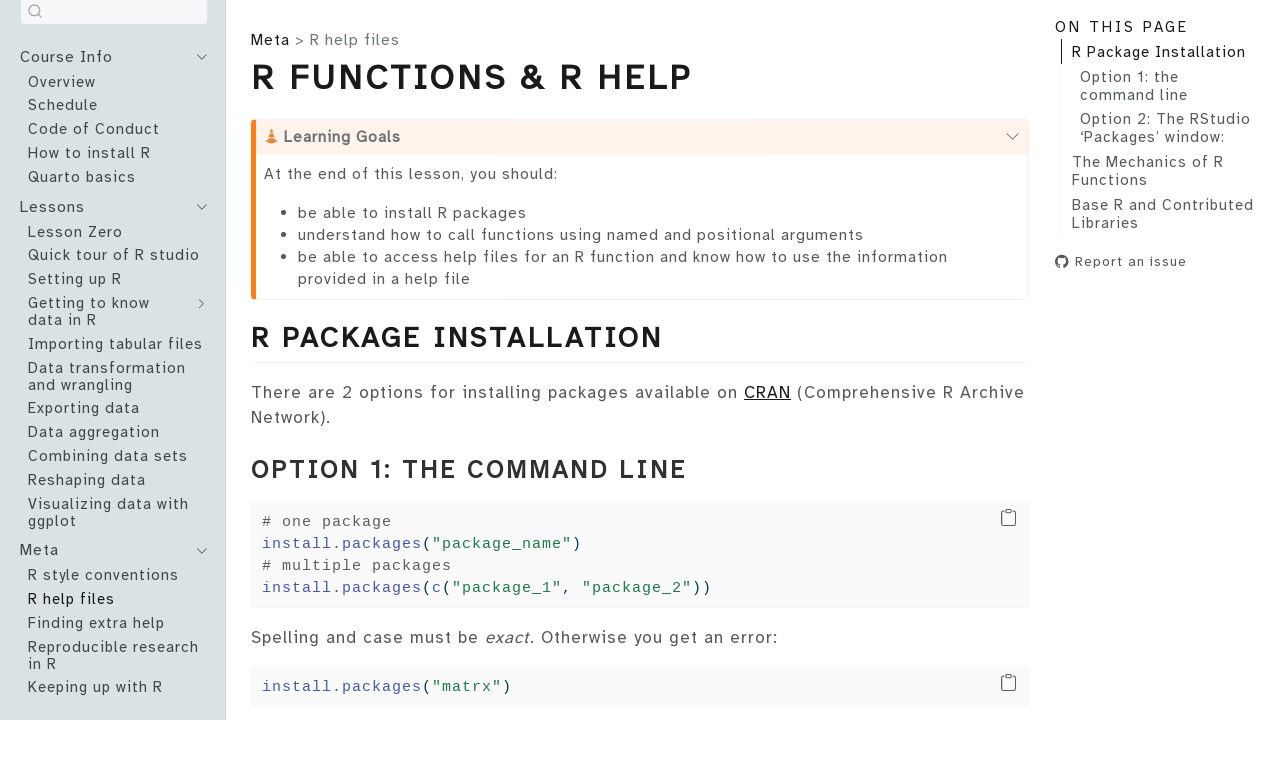

--- FILE ---
content_type: text/html; charset=utf-8
request_url: https://idahoagstats.github.io/r-for-ag-scientists/lessons/r-documentation.html
body_size: 14982
content:
<!DOCTYPE html>
<html xmlns="http://www.w3.org/1999/xhtml" lang="en" xml:lang="en"><head>

<meta charset="utf-8">
<meta name="generator" content="quarto-1.7.34">

<meta name="viewport" content="width=device-width, initial-scale=1.0, user-scalable=yes">


<title>R Functions &amp; R Help – R for Scientists</title>
<style>
code{white-space: pre-wrap;}
span.smallcaps{font-variant: small-caps;}
div.columns{display: flex; gap: min(4vw, 1.5em);}
div.column{flex: auto; overflow-x: auto;}
div.hanging-indent{margin-left: 1.5em; text-indent: -1.5em;}
ul.task-list{list-style: none;}
ul.task-list li input[type="checkbox"] {
  width: 0.8em;
  margin: 0 0.8em 0.2em -1em; /* quarto-specific, see https://github.com/quarto-dev/quarto-cli/issues/4556 */ 
  vertical-align: middle;
}
/* CSS for syntax highlighting */
html { -webkit-text-size-adjust: 100%; }
pre > code.sourceCode { white-space: pre; position: relative; }
pre > code.sourceCode > span { display: inline-block; line-height: 1.25; }
pre > code.sourceCode > span:empty { height: 1.2em; }
.sourceCode { overflow: visible; }
code.sourceCode > span { color: inherit; text-decoration: inherit; }
div.sourceCode { margin: 1em 0; }
pre.sourceCode { margin: 0; }
@media screen {
div.sourceCode { overflow: auto; }
}
@media print {
pre > code.sourceCode { white-space: pre-wrap; }
pre > code.sourceCode > span { text-indent: -5em; padding-left: 5em; }
}
pre.numberSource code
  { counter-reset: source-line 0; }
pre.numberSource code > span
  { position: relative; left: -4em; counter-increment: source-line; }
pre.numberSource code > span > a:first-child::before
  { content: counter(source-line);
    position: relative; left: -1em; text-align: right; vertical-align: baseline;
    border: none; display: inline-block;
    -webkit-touch-callout: none; -webkit-user-select: none;
    -khtml-user-select: none; -moz-user-select: none;
    -ms-user-select: none; user-select: none;
    padding: 0 4px; width: 4em;
  }
pre.numberSource { margin-left: 3em;  padding-left: 4px; }
div.sourceCode
  {   }
@media screen {
pre > code.sourceCode > span > a:first-child::before { text-decoration: underline; }
}
</style>


<script src="../site_libs/quarto-nav/quarto-nav.js"></script>
<script src="../site_libs/quarto-nav/headroom.min.js"></script>
<script src="../site_libs/clipboard/clipboard.min.js"></script>
<script src="../site_libs/quarto-search/autocomplete.umd.js"></script>
<script src="../site_libs/quarto-search/fuse.min.js"></script>
<script src="../site_libs/quarto-search/quarto-search.js"></script>
<meta name="quarto:offset" content="../">
<link href="../lessons/reproducible-research.html" rel="next">
<link href="../lessons/r-style-conventions.html" rel="prev">
<link href="../images/logo_transparent.png" rel="icon" type="image/png">
<script src="../site_libs/quarto-html/quarto.js" type="module"></script>
<script src="../site_libs/quarto-html/tabsets/tabsets.js" type="module"></script>
<script src="../site_libs/quarto-html/popper.min.js"></script>
<script src="../site_libs/quarto-html/tippy.umd.min.js"></script>
<script src="../site_libs/quarto-html/anchor.min.js"></script>
<link href="../site_libs/quarto-html/tippy.css" rel="stylesheet">
<link href="../site_libs/quarto-html/quarto-syntax-highlighting-c8ad9e5dbd60b7b70b38521ab19b7da4.css" rel="stylesheet" class="quarto-color-scheme" id="quarto-text-highlighting-styles">
<link href="../site_libs/quarto-html/quarto-syntax-highlighting-dark-befe23ebd2f54d8af2c8a89d1a1611f1.css" rel="stylesheet" class="quarto-color-scheme quarto-color-alternate" id="quarto-text-highlighting-styles">
<link href="../site_libs/quarto-html/quarto-syntax-highlighting-c8ad9e5dbd60b7b70b38521ab19b7da4.css" rel="stylesheet" class="quarto-color-scheme-extra" id="quarto-text-highlighting-styles">
<script src="../site_libs/bootstrap/bootstrap.min.js"></script>
<link href="../site_libs/bootstrap/bootstrap-icons.css" rel="stylesheet">
<link href="../site_libs/bootstrap/bootstrap-848764a07e7ceb2c36276418a574db1c.min.css" rel="stylesheet" append-hash="true" class="quarto-color-scheme" id="quarto-bootstrap" data-mode="light">
<link href="../site_libs/bootstrap/bootstrap-dark-b8adb773b1fc18c8a83769f93b9a53d9.min.css" rel="stylesheet" append-hash="true" class="quarto-color-scheme quarto-color-alternate" id="quarto-bootstrap" data-mode="dark">
<link href="../site_libs/bootstrap/bootstrap-848764a07e7ceb2c36276418a574db1c.min.css" rel="stylesheet" append-hash="true" class="quarto-color-scheme-extra" id="quarto-bootstrap" data-mode="light">
<script id="quarto-search-options" type="application/json">{
  "location": "sidebar",
  "copy-button": false,
  "collapse-after": 3,
  "panel-placement": "start",
  "type": "textbox",
  "limit": 50,
  "keyboard-shortcut": [
    "f",
    "/",
    "s"
  ],
  "show-item-context": false,
  "language": {
    "search-no-results-text": "No results",
    "search-matching-documents-text": "matching documents",
    "search-copy-link-title": "Copy link to search",
    "search-hide-matches-text": "Hide additional matches",
    "search-more-match-text": "more match in this document",
    "search-more-matches-text": "more matches in this document",
    "search-clear-button-title": "Clear",
    "search-text-placeholder": "",
    "search-detached-cancel-button-title": "Cancel",
    "search-submit-button-title": "Submit",
    "search-label": "Search"
  }
}</script>
<script async="" src="https://www.googletagmanager.com/gtag/js?id=G-ZZST40VXE1"></script>

<script type="text/javascript">

window.dataLayer = window.dataLayer || [];
function gtag(){dataLayer.push(arguments);}
gtag('js', new Date());
gtag('config', 'G-ZZST40VXE1', { 'anonymize_ip': true});
</script>


<link rel="stylesheet" href="../styles.css">
<meta property="og:title" content="R Functions &amp; R Help – R for Scientists">
<meta property="og:description" content="Homepage for Introduction to R for Scientists, Spring 2023.">
<meta property="og:image" content="https://idahoagstats.github.io/r-for-ag-scientists/images/package_pane.png">
<meta property="og:site_name" content="R for Scientists">
<meta property="og:image:height" content="1122">
<meta property="og:image:width" content="1954">
<meta name="twitter:title" content="R Functions &amp; R Help – R for Scientists">
<meta name="twitter:description" content="Homepage for Introduction to R for Scientists, Spring 2023.">
<meta name="twitter:image" content="https://idahoagstats.github.io/r-for-ag-scientists/images/package_pane.png">
<meta name="twitter:image-height" content="1122">
<meta name="twitter:image-width" content="1954">
<meta name="twitter:card" content="summary_large_image">
</head>

<body class="nav-sidebar docked quarto-light"><script id="quarto-html-before-body" type="application/javascript">
    const toggleBodyColorMode = (bsSheetEl) => {
      const mode = bsSheetEl.getAttribute("data-mode");
      const bodyEl = window.document.querySelector("body");
      if (mode === "dark") {
        bodyEl.classList.add("quarto-dark");
        bodyEl.classList.remove("quarto-light");
      } else {
        bodyEl.classList.add("quarto-light");
        bodyEl.classList.remove("quarto-dark");
      }
    }
    const toggleBodyColorPrimary = () => {
      const bsSheetEl = window.document.querySelector("link#quarto-bootstrap:not([rel=disabled-stylesheet])");
      if (bsSheetEl) {
        toggleBodyColorMode(bsSheetEl);
      }
    }
    const setColorSchemeToggle = (alternate) => {
      const toggles = window.document.querySelectorAll('.quarto-color-scheme-toggle');
      for (let i=0; i < toggles.length; i++) {
        const toggle = toggles[i];
        if (toggle) {
          if (alternate) {
            toggle.classList.add("alternate");
          } else {
            toggle.classList.remove("alternate");
          }
        }
      }
    };
    const toggleColorMode = (alternate) => {
      // Switch the stylesheets
      const primaryStylesheets = window.document.querySelectorAll('link.quarto-color-scheme:not(.quarto-color-alternate)');
      const alternateStylesheets = window.document.querySelectorAll('link.quarto-color-scheme.quarto-color-alternate');
      manageTransitions('#quarto-margin-sidebar .nav-link', false);
      if (alternate) {
        // note: dark is layered on light, we don't disable primary!
        enableStylesheet(alternateStylesheets);
        for (const sheetNode of alternateStylesheets) {
          if (sheetNode.id === "quarto-bootstrap") {
            toggleBodyColorMode(sheetNode);
          }
        }
      } else {
        disableStylesheet(alternateStylesheets);
        enableStylesheet(primaryStylesheets)
        toggleBodyColorPrimary();
      }
      manageTransitions('#quarto-margin-sidebar .nav-link', true);
      // Switch the toggles
      setColorSchemeToggle(alternate)
      // Hack to workaround the fact that safari doesn't
      // properly recolor the scrollbar when toggling (#1455)
      if (navigator.userAgent.indexOf('Safari') > 0 && navigator.userAgent.indexOf('Chrome') == -1) {
        manageTransitions("body", false);
        window.scrollTo(0, 1);
        setTimeout(() => {
          window.scrollTo(0, 0);
          manageTransitions("body", true);
        }, 40);
      }
    }
    const disableStylesheet = (stylesheets) => {
      for (let i=0; i < stylesheets.length; i++) {
        const stylesheet = stylesheets[i];
        stylesheet.rel = 'disabled-stylesheet';
      }
    }
    const enableStylesheet = (stylesheets) => {
      for (let i=0; i < stylesheets.length; i++) {
        const stylesheet = stylesheets[i];
        if(stylesheet.rel !== 'stylesheet') { // for Chrome, which will still FOUC without this check
          stylesheet.rel = 'stylesheet';
        }
      }
    }
    const manageTransitions = (selector, allowTransitions) => {
      const els = window.document.querySelectorAll(selector);
      for (let i=0; i < els.length; i++) {
        const el = els[i];
        if (allowTransitions) {
          el.classList.remove('notransition');
        } else {
          el.classList.add('notransition');
        }
      }
    }
    const isFileUrl = () => {
      return window.location.protocol === 'file:';
    }
    const hasAlternateSentinel = () => {
      let styleSentinel = getColorSchemeSentinel();
      if (styleSentinel !== null) {
        return styleSentinel === "alternate";
      } else {
        return false;
      }
    }
    const setStyleSentinel = (alternate) => {
      const value = alternate ? "alternate" : "default";
      if (!isFileUrl()) {
        window.localStorage.setItem("quarto-color-scheme", value);
      } else {
        localAlternateSentinel = value;
      }
    }
    const getColorSchemeSentinel = () => {
      if (!isFileUrl()) {
        const storageValue = window.localStorage.getItem("quarto-color-scheme");
        return storageValue != null ? storageValue : localAlternateSentinel;
      } else {
        return localAlternateSentinel;
      }
    }
    const toggleGiscusIfUsed = (isAlternate, darkModeDefault) => {
      const baseTheme = document.querySelector('#giscus-base-theme')?.value ?? 'light';
      const alternateTheme = document.querySelector('#giscus-alt-theme')?.value ?? 'dark';
      let newTheme = '';
      if(authorPrefersDark) {
        newTheme = isAlternate ? baseTheme : alternateTheme;
      } else {
        newTheme = isAlternate ? alternateTheme : baseTheme;
      }
      const changeGiscusTheme = () => {
        // From: https://github.com/giscus/giscus/issues/336
        const sendMessage = (message) => {
          const iframe = document.querySelector('iframe.giscus-frame');
          if (!iframe) return;
          iframe.contentWindow.postMessage({ giscus: message }, 'https://giscus.app');
        }
        sendMessage({
          setConfig: {
            theme: newTheme
          }
        });
      }
      const isGiscussLoaded = window.document.querySelector('iframe.giscus-frame') !== null;
      if (isGiscussLoaded) {
        changeGiscusTheme();
      }
    };
    const authorPrefersDark = false;
    const darkModeDefault = authorPrefersDark;
      document.querySelector('link#quarto-text-highlighting-styles.quarto-color-scheme-extra').rel = 'disabled-stylesheet';
      document.querySelector('link#quarto-bootstrap.quarto-color-scheme-extra').rel = 'disabled-stylesheet';
    let localAlternateSentinel = darkModeDefault ? 'alternate' : 'default';
    // Dark / light mode switch
    window.quartoToggleColorScheme = () => {
      // Read the current dark / light value
      let toAlternate = !hasAlternateSentinel();
      toggleColorMode(toAlternate);
      setStyleSentinel(toAlternate);
      toggleGiscusIfUsed(toAlternate, darkModeDefault);
      window.dispatchEvent(new Event('resize'));
    };
    // Switch to dark mode if need be
    if (hasAlternateSentinel()) {
      toggleColorMode(true);
    } else {
      toggleColorMode(false);
    }
  </script>

<div id="quarto-search-results"></div>
  <header id="quarto-header" class="headroom fixed-top">
  <nav class="quarto-secondary-nav">
    <div class="container-fluid d-flex">
      <button type="button" class="quarto-btn-toggle btn" data-bs-toggle="collapse" role="button" data-bs-target=".quarto-sidebar-collapse-item" aria-controls="quarto-sidebar" aria-expanded="false" aria-label="Toggle sidebar navigation" onclick="if (window.quartoToggleHeadroom) { window.quartoToggleHeadroom(); }">
        <i class="bi bi-layout-text-sidebar-reverse"></i>
      </button>
        <nav class="quarto-page-breadcrumbs" aria-label="breadcrumb"><ol class="breadcrumb"><li class="breadcrumb-item"><a href="../lessons/r-style-conventions.html">Meta</a></li><li class="breadcrumb-item"><a href="../lessons/r-documentation.html">R help files</a></li></ol></nav>
        <a class="flex-grow-1" role="navigation" data-bs-toggle="collapse" data-bs-target=".quarto-sidebar-collapse-item" aria-controls="quarto-sidebar" aria-expanded="false" aria-label="Toggle sidebar navigation" onclick="if (window.quartoToggleHeadroom) { window.quartoToggleHeadroom(); }">      
        </a>
      <button type="button" class="btn quarto-search-button" aria-label="Search" onclick="window.quartoOpenSearch();">
        <i class="bi bi-search"></i>
      </button>
    </div>
  </nav>
</header>
<!-- content -->
<div id="quarto-content" class="quarto-container page-columns page-rows-contents page-layout-article">
<!-- sidebar -->
  <nav id="quarto-sidebar" class="sidebar collapse collapse-horizontal quarto-sidebar-collapse-item sidebar-navigation docked overflow-auto">
    <div class="pt-lg-2 mt-2 text-center sidebar-header">
      <a href="index.qmd" class="sidebar-logo-link">
      <img src="../images/R_intro_logo.png" alt="" class="sidebar-logo py-0 d-lg-inline d-none">
      </a>
      <div class="sidebar-tools-main tools-wide">
    <a href="https://posit.cloud/" title="Posit Cloud" class="quarto-navigation-tool px-1" aria-label="Posit Cloud"><i class="bi bi-code-square"></i></a>
    <a href="https://github.com/IdahoAgStats/r-for-ag-scientists" title="GitHub Repository" class="quarto-navigation-tool px-1" aria-label="GitHub Repository"><i class="bi bi-github"></i></a>
  <a href="" class="quarto-color-scheme-toggle quarto-navigation-tool  px-1" onclick="window.quartoToggleColorScheme(); return false;" title="Toggle dark mode"><i class="bi"></i></a>
</div>
      </div>
        <div class="mt-2 flex-shrink-0 align-items-center">
        <div class="sidebar-search">
        <div id="quarto-search" class="" title="Search"></div>
        </div>
        </div>
    <div class="sidebar-menu-container"> 
    <ul class="list-unstyled mt-1">
        <li class="sidebar-item sidebar-item-section">
      <div class="sidebar-item-container"> 
            <a class="sidebar-item-text sidebar-link text-start" data-bs-toggle="collapse" data-bs-target="#quarto-sidebar-section-1" role="navigation" aria-expanded="true">
 <span class="menu-text">Course Info</span></a>
          <a class="sidebar-item-toggle text-start" data-bs-toggle="collapse" data-bs-target="#quarto-sidebar-section-1" role="navigation" aria-expanded="true" aria-label="Toggle section">
            <i class="bi bi-chevron-right ms-2"></i>
          </a> 
      </div>
      <ul id="quarto-sidebar-section-1" class="collapse list-unstyled sidebar-section depth1 show">  
          <li class="sidebar-item">
  <div class="sidebar-item-container"> 
  <a href="../index.html" class="sidebar-item-text sidebar-link">
 <span class="menu-text">Overview</span></a>
  </div>
</li>
          <li class="sidebar-item">
  <div class="sidebar-item-container"> 
  <a href="../schedule.html" class="sidebar-item-text sidebar-link">
 <span class="menu-text">Schedule</span></a>
  </div>
</li>
          <li class="sidebar-item">
  <div class="sidebar-item-container"> 
  <a href="../CoC.html" class="sidebar-item-text sidebar-link">
 <span class="menu-text">Code of Conduct</span></a>
  </div>
</li>
          <li class="sidebar-item">
  <div class="sidebar-item-container"> 
  <a href="../r-installation-instructions.html" class="sidebar-item-text sidebar-link">
 <span class="menu-text">How to install R</span></a>
  </div>
</li>
          <li class="sidebar-item">
  <div class="sidebar-item-container"> 
  <a href="../learning-quarto.html" class="sidebar-item-text sidebar-link">
 <span class="menu-text">Quarto basics</span></a>
  </div>
</li>
      </ul>
  </li>
        <li class="sidebar-item sidebar-item-section">
      <div class="sidebar-item-container"> 
            <a class="sidebar-item-text sidebar-link text-start" data-bs-toggle="collapse" data-bs-target="#quarto-sidebar-section-2" role="navigation" aria-expanded="true">
 <span class="menu-text">Lessons</span></a>
          <a class="sidebar-item-toggle text-start" data-bs-toggle="collapse" data-bs-target="#quarto-sidebar-section-2" role="navigation" aria-expanded="true" aria-label="Toggle section">
            <i class="bi bi-chevron-right ms-2"></i>
          </a> 
      </div>
      <ul id="quarto-sidebar-section-2" class="collapse list-unstyled sidebar-section depth1 show">  
          <li class="sidebar-item">
  <div class="sidebar-item-container"> 
  <a href="../lessons/lesson-zero.html" class="sidebar-item-text sidebar-link">
 <span class="menu-text">Lesson Zero</span></a>
  </div>
</li>
          <li class="sidebar-item">
  <div class="sidebar-item-container"> 
  <a href="../lessons/rstudio-tour.html" class="sidebar-item-text sidebar-link">
 <span class="menu-text">Quick tour of R studio</span></a>
  </div>
</li>
          <li class="sidebar-item">
  <div class="sidebar-item-container"> 
  <a href="../lessons/getting-started.html" class="sidebar-item-text sidebar-link">
 <span class="menu-text">Setting up R</span></a>
  </div>
</li>
          <li class="sidebar-item sidebar-item-section">
      <div class="sidebar-item-container"> 
            <a href="../lessons/getting-to-know-data.html" class="sidebar-item-text sidebar-link">
 <span class="menu-text">Getting to know data in R</span></a>
          <a class="sidebar-item-toggle text-start collapsed" data-bs-toggle="collapse" data-bs-target="#" role="navigation" aria-expanded="false" aria-label="Toggle section">
            <i class="bi bi-chevron-right ms-2"></i>
          </a> 
      </div>
      <ul id="" class="collapse list-unstyled sidebar-section depth2 ">  
          <li class="sidebar-item">
  <div class="sidebar-item-container"> 
  <a href="../lessons/data-types.html" class="sidebar-item-text sidebar-link">
 <span class="menu-text">Data Types</span></a>
  </div>
</li>
          <li class="sidebar-item">
  <div class="sidebar-item-container"> 
  <a href="../lessons/data-structures.html" class="sidebar-item-text sidebar-link">
 <span class="menu-text">Data Structures</span></a>
  </div>
</li>
          <li class="sidebar-item">
  <div class="sidebar-item-container"> 
  <a href="../lessons/math-operators.html" class="sidebar-item-text sidebar-link">
 <span class="menu-text">Math Operators</span></a>
  </div>
</li>
      </ul>
  </li>
          <li class="sidebar-item">
  <div class="sidebar-item-container"> 
  <a href="../lessons/data-import.html" class="sidebar-item-text sidebar-link">
 <span class="menu-text">Importing tabular files</span></a>
  </div>
</li>
          <li class="sidebar-item">
  <div class="sidebar-item-container"> 
  <a href="../lessons/data-wrangling.html" class="sidebar-item-text sidebar-link">
 <span class="menu-text">Data transformation and wrangling</span></a>
  </div>
</li>
          <li class="sidebar-item">
  <div class="sidebar-item-container"> 
  <a href="../lessons/data-export.html" class="sidebar-item-text sidebar-link">
 <span class="menu-text">Exporting data</span></a>
  </div>
</li>
          <li class="sidebar-item">
  <div class="sidebar-item-container"> 
  <a href="../lessons/data-aggregation.html" class="sidebar-item-text sidebar-link">
 <span class="menu-text">Data aggregation</span></a>
  </div>
</li>
          <li class="sidebar-item">
  <div class="sidebar-item-container"> 
  <a href="../lessons/data-merging.html" class="sidebar-item-text sidebar-link">
 <span class="menu-text">Combining data sets</span></a>
  </div>
</li>
          <li class="sidebar-item">
  <div class="sidebar-item-container"> 
  <a href="../lessons/reshaping.html" class="sidebar-item-text sidebar-link">
 <span class="menu-text">Reshaping data</span></a>
  </div>
</li>
          <li class="sidebar-item">
  <div class="sidebar-item-container"> 
  <a href="../lessons/ggplotting.html" class="sidebar-item-text sidebar-link">
 <span class="menu-text">Visualizing data with ggplot</span></a>
  </div>
</li>
      </ul>
  </li>
        <li class="sidebar-item sidebar-item-section">
      <div class="sidebar-item-container"> 
            <a class="sidebar-item-text sidebar-link text-start" data-bs-toggle="collapse" data-bs-target="#quarto-sidebar-section-3" role="navigation" aria-expanded="true">
 <span class="menu-text">Meta</span></a>
          <a class="sidebar-item-toggle text-start" data-bs-toggle="collapse" data-bs-target="#quarto-sidebar-section-3" role="navigation" aria-expanded="true" aria-label="Toggle section">
            <i class="bi bi-chevron-right ms-2"></i>
          </a> 
      </div>
      <ul id="quarto-sidebar-section-3" class="collapse list-unstyled sidebar-section depth1 show">  
          <li class="sidebar-item">
  <div class="sidebar-item-container"> 
  <a href="../lessons/r-style-conventions.html" class="sidebar-item-text sidebar-link">
 <span class="menu-text">R style conventions</span></a>
  </div>
</li>
          <li class="sidebar-item">
  <div class="sidebar-item-container"> 
  <a href="../lessons/r-documentation.html" class="sidebar-item-text sidebar-link active">
 <span class="menu-text">R help files</span></a>
  </div>
</li>
          <li class="sidebar-item">
  <div class="sidebar-item-container"> 
  <a href="https://imci-idaho.github.io/2022-03-01-WhatTheyForgot/slides/finding-help.html#1" class="sidebar-item-text sidebar-link">
 <span class="menu-text">Finding extra help</span></a>
  </div>
</li>
          <li class="sidebar-item">
  <div class="sidebar-item-container"> 
  <a href="../lessons/reproducible-research.html" class="sidebar-item-text sidebar-link">
 <span class="menu-text">Reproducible research in R</span></a>
  </div>
</li>
          <li class="sidebar-item">
  <div class="sidebar-item-container"> 
  <a href="../lessons/final_lesson.qmd" class="sidebar-item-text sidebar-link">
 <span class="menu-text">Keeping up with R</span></a>
  </div>
</li>
      </ul>
  </li>
    </ul>
    </div>
</nav>
<div id="quarto-sidebar-glass" class="quarto-sidebar-collapse-item" data-bs-toggle="collapse" data-bs-target=".quarto-sidebar-collapse-item"></div>
<!-- margin-sidebar -->
    <div id="quarto-margin-sidebar" class="sidebar margin-sidebar">
        <nav id="TOC" role="doc-toc" class="toc-active">
    <h2 id="toc-title">On this page</h2>
   
  <ul>
  <li><a href="#r-package-installation" id="toc-r-package-installation" class="nav-link active" data-scroll-target="#r-package-installation">R Package Installation</a>
  <ul class="collapse">
  <li><a href="#option-1-the-command-line" id="toc-option-1-the-command-line" class="nav-link" data-scroll-target="#option-1-the-command-line">Option 1: the command line</a></li>
  <li><a href="#option-2-the-rstudio-packages-window" id="toc-option-2-the-rstudio-packages-window" class="nav-link" data-scroll-target="#option-2-the-rstudio-packages-window">Option 2: The RStudio ‘Packages’ window:</a></li>
  </ul></li>
  <li><a href="#the-mechanics-of-r-functions" id="toc-the-mechanics-of-r-functions" class="nav-link" data-scroll-target="#the-mechanics-of-r-functions">The Mechanics of R Functions</a>
  <ul class="collapse">
  <li><a href="#using-r-help" id="toc-using-r-help" class="nav-link" data-scroll-target="#using-r-help">Using R Help</a></li>
  <li><a href="#back-to-functions" id="toc-back-to-functions" class="nav-link" data-scroll-target="#back-to-functions">Back to functions</a></li>
  </ul></li>
  <li><a href="#base-r-and-contributed-libraries" id="toc-base-r-and-contributed-libraries" class="nav-link" data-scroll-target="#base-r-and-contributed-libraries">Base R and Contributed Libraries</a>
  <ul class="collapse">
  <li><a href="#libraries" id="toc-libraries" class="nav-link" data-scroll-target="#libraries">Libraries</a></li>
  </ul></li>
  </ul>
<div class="toc-actions"><ul><li><a href="https://github.com/IdahoAgStats/r-for-ag-scientists/issues/new" class="toc-action"><i class="bi bi-github"></i>Report an issue</a></li></ul></div></nav>
    </div>
<!-- main -->
<main class="content" id="quarto-document-content">


<header id="title-block-header" class="quarto-title-block default"><nav class="quarto-page-breadcrumbs quarto-title-breadcrumbs d-none d-lg-block" aria-label="breadcrumb"><ol class="breadcrumb"><li class="breadcrumb-item"><a href="../lessons/r-style-conventions.html">Meta</a></li><li class="breadcrumb-item"><a href="../lessons/r-documentation.html">R help files</a></li></ol></nav>
<div class="quarto-title">
<h1 class="title">R Functions &amp; R Help</h1>
</div>



<div class="quarto-title-meta">

    
  
    
  </div>
  


</header>


<div class="callout callout-style-default callout-caution callout-titled">
<div class="callout-header d-flex align-content-center" data-bs-toggle="collapse" data-bs-target=".callout-1-contents" aria-controls="callout-1" aria-expanded="true" aria-label="Toggle callout">
<div class="callout-icon-container">
<i class="callout-icon"></i>
</div>
<div class="callout-title-container flex-fill">
Learning Goals
</div>
<div class="callout-btn-toggle d-inline-block border-0 py-1 ps-1 pe-0 float-end"><i class="callout-toggle"></i></div>
</div>
<div id="callout-1" class="callout-1-contents callout-collapse collapse show">
<div class="callout-body-container callout-body">
<p>At the end of this lesson, you should:</p>
<ul>
<li>be able to install R packages</li>
<li>understand how to call functions using named and positional arguments</li>
<li>be able to access help files for an R function and know how to use the information provided in a help file</li>
</ul>
</div>
</div>
</div>
<section id="r-package-installation" class="level2">
<h2 class="anchored" data-anchor-id="r-package-installation">R Package Installation</h2>
<p>There are 2 options for installing packages available on <a href="https://cran.r-project.org/web/packages/available_packages_by_name.html">CRAN</a> (Comprehensive R Archive Network).</p>
<section id="option-1-the-command-line" class="level3">
<h3 class="anchored" data-anchor-id="option-1-the-command-line">Option 1: the command line</h3>
<div class="cell">
<div class="sourceCode cell-code" id="cb1"><pre class="sourceCode r code-with-copy"><code class="sourceCode r"><span id="cb1-1"><a href="#cb1-1" aria-hidden="true" tabindex="-1"></a><span class="co"># one package</span></span>
<span id="cb1-2"><a href="#cb1-2" aria-hidden="true" tabindex="-1"></a><span class="fu">install.packages</span>(<span class="st">"package_name"</span>)</span>
<span id="cb1-3"><a href="#cb1-3" aria-hidden="true" tabindex="-1"></a><span class="co"># multiple packages</span></span>
<span id="cb1-4"><a href="#cb1-4" aria-hidden="true" tabindex="-1"></a><span class="fu">install.packages</span>(<span class="fu">c</span>(<span class="st">"package_1"</span>, <span class="st">"package_2"</span>))</span></code><button title="Copy to Clipboard" class="code-copy-button"><i class="bi"></i></button></pre></div>
</div>
<p>Spelling and case must be <em>exact</em>. Otherwise you get an error:</p>
<div class="cell">
<div class="sourceCode cell-code" id="cb2"><pre class="sourceCode r code-with-copy"><code class="sourceCode r"><span id="cb2-1"><a href="#cb2-1" aria-hidden="true" tabindex="-1"></a><span class="fu">install.packages</span>(<span class="st">"matrx"</span>)</span></code><button title="Copy to Clipboard" class="code-copy-button"><i class="bi"></i></button></pre></div>
<div class="cell-output cell-output-error">
<pre><code>Error: package 'matrx' is not available</code></pre>
</div>
</div>
</section>
<section id="option-2-the-rstudio-packages-window" class="level3">
<h3 class="anchored" data-anchor-id="option-2-the-rstudio-packages-window">Option 2: The RStudio ‘Packages’ window:</h3>
<p>A point-and-click interface.</p>
<div class="cell">
<div class="cell-output-display">
<div>
<figure class="figure">
<p><img src="../images/package_pane.png" class="img-fluid figure-img"></p>
</figure>
</div>
</div>
</div>
<p>Click “Install” and then type your package. Close matches will start to appear in the dropdown:</p>
<div class="cell">
<div class="cell-output-display">
<div>
<figure class="figure">
<p><img src="../images/package_installation.png" style="width:60.0%;height:60.0%" class="figure-img"></p>
</figure>
</div>
</div>
</div>
<p>This will automatically resolve spelling and case issues.</p>
<div class="callout callout-style-default callout-note callout-titled">
<div class="callout-header d-flex align-content-center" data-bs-toggle="collapse" data-bs-target=".callout-2-contents" aria-controls="callout-2" aria-expanded="true" aria-label="Toggle callout">
<div class="callout-icon-container">
<i class="callout-icon"></i>
</div>
<div class="callout-title-container flex-fill">
Note
</div>
<div class="callout-btn-toggle d-inline-block border-0 py-1 ps-1 pe-0 float-end"><i class="callout-toggle"></i></div>
</div>
<div id="callout-2" class="callout-2-contents callout-collapse collapse show">
<div class="callout-body-container callout-body">
<p>Note that multiple packages can be listed in the <code>install.packages()</code> command, but not <code>library()</code>. Also, packages only need to be installed once, not repeatedly (unless a package needs to be a updated to the latest version). However, packages must be loaded in every R session or their functionality (including the help files) will not be available.</p>
</div>
</div>
</div>
</section>
</section>
<section id="the-mechanics-of-r-functions" class="level2">
<h2 class="anchored" data-anchor-id="the-mechanics-of-r-functions">The Mechanics of R Functions</h2>
<p>We have thus far used a few R functions without explicitly stating how to call them properly.</p>
<p>The majority of functions in R follow this format:</p>
<div class="cell">
<div class="sourceCode cell-code" id="cb4"><pre class="sourceCode r code-with-copy"><code class="sourceCode r"><span id="cb4-1"><a href="#cb4-1" aria-hidden="true" tabindex="-1"></a><span class="fu">function_name</span>(arg1, arg2, arg3)</span></code><button title="Copy to Clipboard" class="code-copy-button"><i class="bi"></i></button></pre></div>
</div>
<p>Where “arg” refers to a function argument (that is, a piece of information the function can use).</p>
<p>A function has a name, and can take several arguments within the parentheses. These argument values can be provided by providing each argument in the expected order:</p>
<div class="cell">
<div class="sourceCode cell-code" id="cb5"><pre class="sourceCode r code-with-copy"><code class="sourceCode r"><span id="cb5-1"><a href="#cb5-1" aria-hidden="true" tabindex="-1"></a><span class="fu">function_name</span>(value1, value2, value3)</span></code><button title="Copy to Clipboard" class="code-copy-button"><i class="bi"></i></button></pre></div>
</div>
<p>Note that each <strong>positional argument</strong> is not being explicitly referenced. However, we can specify each argument when calling a function:</p>
<div class="cell">
<div class="sourceCode cell-code" id="cb6"><pre class="sourceCode r code-with-copy"><code class="sourceCode r"><span id="cb6-1"><a href="#cb6-1" aria-hidden="true" tabindex="-1"></a><span class="fu">function_name</span>(<span class="at">arg1 =</span> value1, <span class="at">arg2 =</span> value2, <span class="at">arg3 =</span> value3)</span></code><button title="Copy to Clipboard" class="code-copy-button"><i class="bi"></i></button></pre></div>
</div>
<p>When specifying the argument explicitly, we don’t have to follow the order of arguments:</p>
<div class="cell">
<div class="sourceCode cell-code" id="cb7"><pre class="sourceCode r code-with-copy"><code class="sourceCode r"><span id="cb7-1"><a href="#cb7-1" aria-hidden="true" tabindex="-1"></a><span class="fu">function_name</span>(<span class="at">arg1 =</span> value1, <span class="at">arg3 =</span> value3, <span class="at">arg2 =</span> value3)</span></code><button title="Copy to Clipboard" class="code-copy-button"><i class="bi"></i></button></pre></div>
</div>
<p>This approach of using <strong>named arguments</strong> is very helpful when there is a very long list of potential argument and you only plan to specify a small portion of them.</p>
<p>We can also combined positional argument and named arguments:</p>
<div class="cell">
<div class="sourceCode cell-code" id="cb8"><pre class="sourceCode r code-with-copy"><code class="sourceCode r"><span id="cb8-1"><a href="#cb8-1" aria-hidden="true" tabindex="-1"></a><span class="fu">function_name</span>(value1, <span class="at">arg3 =</span> value3)</span></code><button title="Copy to Clipboard" class="code-copy-button"><i class="bi"></i></button></pre></div>
</div>
<p>In this case, arg2 has been completed omitted. When an argument is not specified, that implies the default arguments for that function will be used instead. In order to find out the default argument values for a function, we need to consult the R help files.</p>
<section id="using-r-help" class="level3">
<h3 class="anchored" data-anchor-id="using-r-help">Using R Help</h3>
<p>You can search for a function directly using the search windows in the upper right of the “Help” pane.</p>
<p>You can also search using this notation: <code>?function_name</code>.</p>
<p>Let’s check out the help file for <code>sample()</code>, a function designed to randomly sample items and return that random sample to us.</p>
<div class="cell">
<div class="sourceCode cell-code" id="cb9"><pre class="sourceCode r code-with-copy"><code class="sourceCode r"><span id="cb9-1"><a href="#cb9-1" aria-hidden="true" tabindex="-1"></a>?sample</span></code><button title="Copy to Clipboard" class="code-copy-button"><i class="bi"></i></button></pre></div>
</div>
<p>Here is a screenshot of the window that hopefully popped up in your RStudio help pane:</p>
<div class="cell" alt="screenshot of an R help file for the function 'sample'">
<div class="cell-output-display">
<div>
<figure class="figure">
<p><img src="../images/help_sample_ex.png" style="width:90.0%;height:90.0%" class="figure-img"></p>
</figure>
</div>
</div>
</div>
<p>All help files follow this format</p>
<ul>
<li><strong>Description</strong> what the function does</li>
<li><strong>Usage</strong> how the function is called; this is where default argument may be listed</li>
<li><strong>Argument</strong> the named arguments available in the function (often the most useful part of the help file)</li>
<li><strong>Details</strong> an optional section providing various computational details</li>
<li><strong>Value</strong> what is returned after the function is run</li>
<li><strong>References</strong> any technical, scientific or peer-reviewed lit references supporting the computational procedures implemented in the function</li>
<li><strong>See Also</strong> similar functions (sometimes helpful)</li>
<li><strong>Examples</strong> actual examples of the function in the wild! These are hit-or-miss on their overall utility, but when I’m desperate to understand how to properly call a function, this has helped me.</li>
</ul>
<p>At the very bottom is the package the function came from and a link to an index of all functions associated with that package. This can come in handy when you want to browse all functions available in a package.</p>
<p>Looking at the <code>sample()</code> help file, here is what is it telling us:</p>
<ul>
<li>The first argument is a vector of choices for the function to sample randomly</li>
<li>The next argument is the number to sample. By default, it will return a sample the same length at the input vector of choices</li>
<li>The third argument indicates that if a vector should be sampled with replacement (that is, can items be repeatedly sampled). The default is FALSE (meaning no).</li>
<li>We can also specify the probability of sampling any item in the input vector. If we don’t provide this information, then all item is assumed to have equal probabilities of being sampled.</li>
<li>It will return a vector of the item sampled</li>
</ul>
<div class="cell">
<div class="sourceCode cell-code" id="cb10"><pre class="sourceCode r code-with-copy"><code class="sourceCode r"><span id="cb10-1"><a href="#cb10-1" aria-hidden="true" tabindex="-1"></a>x <span class="ot">&lt;-</span> <span class="dv">1</span><span class="sc">:</span><span class="dv">100</span></span>
<span id="cb10-2"><a href="#cb10-2" aria-hidden="true" tabindex="-1"></a>x</span></code><button title="Copy to Clipboard" class="code-copy-button"><i class="bi"></i></button></pre></div>
<div class="cell-output cell-output-stdout">
<pre><code>  [1]   1   2   3   4   5   6   7   8   9  10  11  12  13  14  15  16  17  18
 [19]  19  20  21  22  23  24  25  26  27  28  29  30  31  32  33  34  35  36
 [37]  37  38  39  40  41  42  43  44  45  46  47  48  49  50  51  52  53  54
 [55]  55  56  57  58  59  60  61  62  63  64  65  66  67  68  69  70  71  72
 [73]  73  74  75  76  77  78  79  80  81  82  83  84  85  86  87  88  89  90
 [91]  91  92  93  94  95  96  97  98  99 100</code></pre>
</div>
<div class="sourceCode cell-code" id="cb12"><pre class="sourceCode r code-with-copy"><code class="sourceCode r"><span id="cb12-1"><a href="#cb12-1" aria-hidden="true" tabindex="-1"></a><span class="fu">sample</span>(x, <span class="dv">10</span>, <span class="at">replace =</span> <span class="cn">TRUE</span>)</span></code><button title="Copy to Clipboard" class="code-copy-button"><i class="bi"></i></button></pre></div>
<div class="cell-output cell-output-stdout">
<pre><code> [1] 15 88 64 14 63 22 59 83 52 54</code></pre>
</div>
</div>
<div class="callout callout-style-default callout-note callout-titled">
<div class="callout-header d-flex align-content-center">
<div class="callout-icon-container">
<i class="callout-icon"></i>
</div>
<div class="callout-title-container flex-fill">
Note
</div>
</div>
<div class="callout-body-container callout-body">
<p>It is normal to struggle with R code. Newer users of R struggle more than seasoned users, but we all end up experiencing an apparently intractable problem, one that we cannot solve despite our best efforts. The first response may be to Google that problem (which may yield helpful information), but there are also more efficient search strategies you can employ to solve your R coding problem. <a href="https://agstats.io/post/help-in-r/">Here</a> is a blog post addressing that very topic: how to find help when we are stuck.</p>
</div>
</div>
</section>
<section id="back-to-functions" class="level3">
<h3 class="anchored" data-anchor-id="back-to-functions">Back to functions</h3>
<p>Functions can return exactly one object (or none at all). If it does return an object, that can be assigned to a new object:</p>
<div class="cell">
<div class="sourceCode cell-code" id="cb14"><pre class="sourceCode r code-with-copy"><code class="sourceCode r"><span id="cb14-1"><a href="#cb14-1" aria-hidden="true" tabindex="-1"></a>new <span class="ot">&lt;-</span> <span class="fu">function_name</span>(value1, <span class="at">arg3 =</span> value3)</span></code><button title="Copy to Clipboard" class="code-copy-button"><i class="bi"></i></button></pre></div>
</div>
<p>If the output from a function is not assigned, it will be sent to the console instead (we’ve done this plenty during this workshop). Sometimes, this is fine! Maybe it is a small amount of output we are running to check data integrity. Or maybe it’s a giant data frame we deeply regret printing in the console.</p>
</section>
</section>
<section id="base-r-and-contributed-libraries" class="level2">
<h2 class="anchored" data-anchor-id="base-r-and-contributed-libraries">Base R and Contributed Libraries</h2>
<p>This is the last lesson with a major focus on ‘base R’, that is the set of functions that come automatically loaded when you install and open R.</p>
<p>Take a look at this <a href="https://cran.r-project.org/doc/contrib/Short-refcard.pdf">long-ish cheat sheet</a> (4 pages long!) of the many useful commands in base R. Skim through this and see if there is anything useful for you. It is meant to periodically skimmed, not studied in great detail (you’ll put yourself to sleep if you try to read it beginning to end).</p>
<p>Additionally, here is the <a href="https://cran.r-project.org/doc/manuals/r-release/R-lang.html">ultimate guide</a> to working with the R language. This is a long, highly technical document, but it is also incredibly detailed and informative. Reading this is like reading an encyclopedia - only read a a small section at a time and focus on topics that interest you.</p>
<p>Here are some other <a href="https://rstudio.github.io/r-manuals/">R manuals</a>.</p>
<section id="libraries" class="level3">
<h3 class="anchored" data-anchor-id="libraries">Libraries</h3>
<p>The R community keeps R humming and current by writing packages that extend R’s functionality. This is both awesome (the latest greatest tool is now enabled!) and bad (quality of implementation is not guaranteed and these packages are often not maintained over the long haul).</p>
<p>These packages are often made available on <a href="https://cran.r-project.org/web/packages/available_packages_by_name.html">CRAN</a>, the comprehensive R archive network, as well <a href="https://www.bioconductor.org/">Bioconductor</a> or via GitHub, GitLab, independent websites.</p>
<div class="callout callout-style-default callout-tip callout-titled">
<div class="callout-header d-flex align-content-center" data-bs-toggle="collapse" data-bs-target=".callout-4-contents" aria-controls="callout-4" aria-expanded="true" aria-label="Toggle callout">
<div class="callout-icon-container">
<i class="callout-icon"></i>
</div>
<div class="callout-title-container flex-fill">
Putting it all together
</div>
<div class="callout-btn-toggle d-inline-block border-0 py-1 ps-1 pe-0 float-end"><i class="callout-toggle"></i></div>
</div>
<div id="callout-4" class="callout-4-contents callout-collapse collapse show">
<div class="callout-body-container callout-body">
<p>When you search for something in the Help pane, several types of help files will result: vignettes and function documentation. Function documentation is what we have just reviewed (detailed information on how to use a function). Vignettes are examples of how to use a collection of function in a package. They provide more context and a programmatic flow for using a package or accomplishing a particular goal. They are package tutorials. Vignettes are not provided for every function or every package; they are an extra feature that package authors choose to create for users.</p>
<p>There is an enormous number of R packages available! There are a few options for finding packages relevant to your work: * <a href="https://cran.r-project.org/web/views/">CRAN Task Views</a> * <a href="https://www.bioconductor.org/packages/release/BiocViews.html#___Workflow">Bioconductor Workflows</a></p>
</div>
</div>
</div>


</section>
</section>

</main> <!-- /main -->
<script id="quarto-html-after-body" type="application/javascript">
  window.document.addEventListener("DOMContentLoaded", function (event) {
    // Ensure there is a toggle, if there isn't float one in the top right
    if (window.document.querySelector('.quarto-color-scheme-toggle') === null) {
      const a = window.document.createElement('a');
      a.classList.add('top-right');
      a.classList.add('quarto-color-scheme-toggle');
      a.href = "";
      a.onclick = function() { try { window.quartoToggleColorScheme(); } catch {} return false; };
      const i = window.document.createElement("i");
      i.classList.add('bi');
      a.appendChild(i);
      window.document.body.appendChild(a);
    }
    setColorSchemeToggle(hasAlternateSentinel())
    const icon = "";
    const anchorJS = new window.AnchorJS();
    anchorJS.options = {
      placement: 'right',
      icon: icon
    };
    anchorJS.add('.anchored');
    const isCodeAnnotation = (el) => {
      for (const clz of el.classList) {
        if (clz.startsWith('code-annotation-')) {                     
          return true;
        }
      }
      return false;
    }
    const onCopySuccess = function(e) {
      // button target
      const button = e.trigger;
      // don't keep focus
      button.blur();
      // flash "checked"
      button.classList.add('code-copy-button-checked');
      var currentTitle = button.getAttribute("title");
      button.setAttribute("title", "Copied!");
      let tooltip;
      if (window.bootstrap) {
        button.setAttribute("data-bs-toggle", "tooltip");
        button.setAttribute("data-bs-placement", "left");
        button.setAttribute("data-bs-title", "Copied!");
        tooltip = new bootstrap.Tooltip(button, 
          { trigger: "manual", 
            customClass: "code-copy-button-tooltip",
            offset: [0, -8]});
        tooltip.show();    
      }
      setTimeout(function() {
        if (tooltip) {
          tooltip.hide();
          button.removeAttribute("data-bs-title");
          button.removeAttribute("data-bs-toggle");
          button.removeAttribute("data-bs-placement");
        }
        button.setAttribute("title", currentTitle);
        button.classList.remove('code-copy-button-checked');
      }, 1000);
      // clear code selection
      e.clearSelection();
    }
    const getTextToCopy = function(trigger) {
        const codeEl = trigger.previousElementSibling.cloneNode(true);
        for (const childEl of codeEl.children) {
          if (isCodeAnnotation(childEl)) {
            childEl.remove();
          }
        }
        return codeEl.innerText;
    }
    const clipboard = new window.ClipboardJS('.code-copy-button:not([data-in-quarto-modal])', {
      text: getTextToCopy
    });
    clipboard.on('success', onCopySuccess);
    if (window.document.getElementById('quarto-embedded-source-code-modal')) {
      const clipboardModal = new window.ClipboardJS('.code-copy-button[data-in-quarto-modal]', {
        text: getTextToCopy,
        container: window.document.getElementById('quarto-embedded-source-code-modal')
      });
      clipboardModal.on('success', onCopySuccess);
    }
      var localhostRegex = new RegExp(/^(?:http|https):\/\/localhost\:?[0-9]*\//);
      var mailtoRegex = new RegExp(/^mailto:/);
        var filterRegex = new RegExp("https:\/\/idahoagstats\.github\.io\/r-for-ag-scientists\/");
      var isInternal = (href) => {
          return filterRegex.test(href) || localhostRegex.test(href) || mailtoRegex.test(href);
      }
      // Inspect non-navigation links and adorn them if external
     var links = window.document.querySelectorAll('a[href]:not(.nav-link):not(.navbar-brand):not(.toc-action):not(.sidebar-link):not(.sidebar-item-toggle):not(.pagination-link):not(.no-external):not([aria-hidden]):not(.dropdown-item):not(.quarto-navigation-tool):not(.about-link)');
      for (var i=0; i<links.length; i++) {
        const link = links[i];
        if (!isInternal(link.href)) {
          // undo the damage that might have been done by quarto-nav.js in the case of
          // links that we want to consider external
          if (link.dataset.originalHref !== undefined) {
            link.href = link.dataset.originalHref;
          }
        }
      }
    function tippyHover(el, contentFn, onTriggerFn, onUntriggerFn) {
      const config = {
        allowHTML: true,
        maxWidth: 500,
        delay: 100,
        arrow: false,
        appendTo: function(el) {
            return el.parentElement;
        },
        interactive: true,
        interactiveBorder: 10,
        theme: 'quarto',
        placement: 'bottom-start',
      };
      if (contentFn) {
        config.content = contentFn;
      }
      if (onTriggerFn) {
        config.onTrigger = onTriggerFn;
      }
      if (onUntriggerFn) {
        config.onUntrigger = onUntriggerFn;
      }
      window.tippy(el, config); 
    }
    const noterefs = window.document.querySelectorAll('a[role="doc-noteref"]');
    for (var i=0; i<noterefs.length; i++) {
      const ref = noterefs[i];
      tippyHover(ref, function() {
        // use id or data attribute instead here
        let href = ref.getAttribute('data-footnote-href') || ref.getAttribute('href');
        try { href = new URL(href).hash; } catch {}
        const id = href.replace(/^#\/?/, "");
        const note = window.document.getElementById(id);
        if (note) {
          return note.innerHTML;
        } else {
          return "";
        }
      });
    }
    const xrefs = window.document.querySelectorAll('a.quarto-xref');
    const processXRef = (id, note) => {
      // Strip column container classes
      const stripColumnClz = (el) => {
        el.classList.remove("page-full", "page-columns");
        if (el.children) {
          for (const child of el.children) {
            stripColumnClz(child);
          }
        }
      }
      stripColumnClz(note)
      if (id === null || id.startsWith('sec-')) {
        // Special case sections, only their first couple elements
        const container = document.createElement("div");
        if (note.children && note.children.length > 2) {
          container.appendChild(note.children[0].cloneNode(true));
          for (let i = 1; i < note.children.length; i++) {
            const child = note.children[i];
            if (child.tagName === "P" && child.innerText === "") {
              continue;
            } else {
              container.appendChild(child.cloneNode(true));
              break;
            }
          }
          if (window.Quarto?.typesetMath) {
            window.Quarto.typesetMath(container);
          }
          return container.innerHTML
        } else {
          if (window.Quarto?.typesetMath) {
            window.Quarto.typesetMath(note);
          }
          return note.innerHTML;
        }
      } else {
        // Remove any anchor links if they are present
        const anchorLink = note.querySelector('a.anchorjs-link');
        if (anchorLink) {
          anchorLink.remove();
        }
        if (window.Quarto?.typesetMath) {
          window.Quarto.typesetMath(note);
        }
        if (note.classList.contains("callout")) {
          return note.outerHTML;
        } else {
          return note.innerHTML;
        }
      }
    }
    for (var i=0; i<xrefs.length; i++) {
      const xref = xrefs[i];
      tippyHover(xref, undefined, function(instance) {
        instance.disable();
        let url = xref.getAttribute('href');
        let hash = undefined; 
        if (url.startsWith('#')) {
          hash = url;
        } else {
          try { hash = new URL(url).hash; } catch {}
        }
        if (hash) {
          const id = hash.replace(/^#\/?/, "");
          const note = window.document.getElementById(id);
          if (note !== null) {
            try {
              const html = processXRef(id, note.cloneNode(true));
              instance.setContent(html);
            } finally {
              instance.enable();
              instance.show();
            }
          } else {
            // See if we can fetch this
            fetch(url.split('#')[0])
            .then(res => res.text())
            .then(html => {
              const parser = new DOMParser();
              const htmlDoc = parser.parseFromString(html, "text/html");
              const note = htmlDoc.getElementById(id);
              if (note !== null) {
                const html = processXRef(id, note);
                instance.setContent(html);
              } 
            }).finally(() => {
              instance.enable();
              instance.show();
            });
          }
        } else {
          // See if we can fetch a full url (with no hash to target)
          // This is a special case and we should probably do some content thinning / targeting
          fetch(url)
          .then(res => res.text())
          .then(html => {
            const parser = new DOMParser();
            const htmlDoc = parser.parseFromString(html, "text/html");
            const note = htmlDoc.querySelector('main.content');
            if (note !== null) {
              // This should only happen for chapter cross references
              // (since there is no id in the URL)
              // remove the first header
              if (note.children.length > 0 && note.children[0].tagName === "HEADER") {
                note.children[0].remove();
              }
              const html = processXRef(null, note);
              instance.setContent(html);
            } 
          }).finally(() => {
            instance.enable();
            instance.show();
          });
        }
      }, function(instance) {
      });
    }
        let selectedAnnoteEl;
        const selectorForAnnotation = ( cell, annotation) => {
          let cellAttr = 'data-code-cell="' + cell + '"';
          let lineAttr = 'data-code-annotation="' +  annotation + '"';
          const selector = 'span[' + cellAttr + '][' + lineAttr + ']';
          return selector;
        }
        const selectCodeLines = (annoteEl) => {
          const doc = window.document;
          const targetCell = annoteEl.getAttribute("data-target-cell");
          const targetAnnotation = annoteEl.getAttribute("data-target-annotation");
          const annoteSpan = window.document.querySelector(selectorForAnnotation(targetCell, targetAnnotation));
          const lines = annoteSpan.getAttribute("data-code-lines").split(",");
          const lineIds = lines.map((line) => {
            return targetCell + "-" + line;
          })
          let top = null;
          let height = null;
          let parent = null;
          if (lineIds.length > 0) {
              //compute the position of the single el (top and bottom and make a div)
              const el = window.document.getElementById(lineIds[0]);
              top = el.offsetTop;
              height = el.offsetHeight;
              parent = el.parentElement.parentElement;
            if (lineIds.length > 1) {
              const lastEl = window.document.getElementById(lineIds[lineIds.length - 1]);
              const bottom = lastEl.offsetTop + lastEl.offsetHeight;
              height = bottom - top;
            }
            if (top !== null && height !== null && parent !== null) {
              // cook up a div (if necessary) and position it 
              let div = window.document.getElementById("code-annotation-line-highlight");
              if (div === null) {
                div = window.document.createElement("div");
                div.setAttribute("id", "code-annotation-line-highlight");
                div.style.position = 'absolute';
                parent.appendChild(div);
              }
              div.style.top = top - 2 + "px";
              div.style.height = height + 4 + "px";
              div.style.left = 0;
              let gutterDiv = window.document.getElementById("code-annotation-line-highlight-gutter");
              if (gutterDiv === null) {
                gutterDiv = window.document.createElement("div");
                gutterDiv.setAttribute("id", "code-annotation-line-highlight-gutter");
                gutterDiv.style.position = 'absolute';
                const codeCell = window.document.getElementById(targetCell);
                const gutter = codeCell.querySelector('.code-annotation-gutter');
                gutter.appendChild(gutterDiv);
              }
              gutterDiv.style.top = top - 2 + "px";
              gutterDiv.style.height = height + 4 + "px";
            }
            selectedAnnoteEl = annoteEl;
          }
        };
        const unselectCodeLines = () => {
          const elementsIds = ["code-annotation-line-highlight", "code-annotation-line-highlight-gutter"];
          elementsIds.forEach((elId) => {
            const div = window.document.getElementById(elId);
            if (div) {
              div.remove();
            }
          });
          selectedAnnoteEl = undefined;
        };
          // Handle positioning of the toggle
      window.addEventListener(
        "resize",
        throttle(() => {
          elRect = undefined;
          if (selectedAnnoteEl) {
            selectCodeLines(selectedAnnoteEl);
          }
        }, 10)
      );
      function throttle(fn, ms) {
      let throttle = false;
      let timer;
        return (...args) => {
          if(!throttle) { // first call gets through
              fn.apply(this, args);
              throttle = true;
          } else { // all the others get throttled
              if(timer) clearTimeout(timer); // cancel #2
              timer = setTimeout(() => {
                fn.apply(this, args);
                timer = throttle = false;
              }, ms);
          }
        };
      }
        // Attach click handler to the DT
        const annoteDls = window.document.querySelectorAll('dt[data-target-cell]');
        for (const annoteDlNode of annoteDls) {
          annoteDlNode.addEventListener('click', (event) => {
            const clickedEl = event.target;
            if (clickedEl !== selectedAnnoteEl) {
              unselectCodeLines();
              const activeEl = window.document.querySelector('dt[data-target-cell].code-annotation-active');
              if (activeEl) {
                activeEl.classList.remove('code-annotation-active');
              }
              selectCodeLines(clickedEl);
              clickedEl.classList.add('code-annotation-active');
            } else {
              // Unselect the line
              unselectCodeLines();
              clickedEl.classList.remove('code-annotation-active');
            }
          });
        }
    const findCites = (el) => {
      const parentEl = el.parentElement;
      if (parentEl) {
        const cites = parentEl.dataset.cites;
        if (cites) {
          return {
            el,
            cites: cites.split(' ')
          };
        } else {
          return findCites(el.parentElement)
        }
      } else {
        return undefined;
      }
    };
    var bibliorefs = window.document.querySelectorAll('a[role="doc-biblioref"]');
    for (var i=0; i<bibliorefs.length; i++) {
      const ref = bibliorefs[i];
      const citeInfo = findCites(ref);
      if (citeInfo) {
        tippyHover(citeInfo.el, function() {
          var popup = window.document.createElement('div');
          citeInfo.cites.forEach(function(cite) {
            var citeDiv = window.document.createElement('div');
            citeDiv.classList.add('hanging-indent');
            citeDiv.classList.add('csl-entry');
            var biblioDiv = window.document.getElementById('ref-' + cite);
            if (biblioDiv) {
              citeDiv.innerHTML = biblioDiv.innerHTML;
            }
            popup.appendChild(citeDiv);
          });
          return popup.innerHTML;
        });
      }
    }
  });
  </script>
<nav class="page-navigation">
  <div class="nav-page nav-page-previous">
      <a href="../lessons/r-style-conventions.html" class="pagination-link" aria-label="R style conventions">
        <i class="bi bi-arrow-left-short"></i> <span class="nav-page-text">R style conventions</span>
      </a>          
  </div>
  <div class="nav-page nav-page-next">
      <a href="../lessons/reproducible-research.html" class="pagination-link" aria-label="Reproducible research in R">
        <span class="nav-page-text">Reproducible research in R</span> <i class="bi bi-arrow-right-short"></i>
      </a>
  </div>
</nav>
</div> <!-- /content -->
<footer class="footer">
  <div class="nav-footer">
    <div class="nav-footer-left">
<p>© 2025</p>
</div>   
    <div class="nav-footer-center">
<p><a href="https://www.uidaho.edu"><img src="https://github.com/IdahoAgStats/r-for-ag-scientists/raw/main/images/UI_Main_horizontal_4c.png" class="img-fluid" alt="Uidaho Logo" width="200"></a></p>
<div class="toc-actions d-sm-block d-md-none"><ul><li><a href="https://github.com/IdahoAgStats/r-for-ag-scientists/issues/new" class="toc-action"><i class="bi bi-github"></i>Report an issue</a></li></ul></div></div>
    <div class="nav-footer-right">
<p><a href="https://quarto.org/">Quarto Website</a>, template by <a href="https://github.com/sta210-s22/website">Mine Çetinkaya-Rundel</a></p>
</div>
  </div>
</footer>




</body></html>

--- FILE ---
content_type: text/css; charset=utf-8
request_url: https://idahoagstats.github.io/r-for-ag-scientists/styles.css
body_size: -498
content:
/* css styles */
strong {font-weight:bold;}
